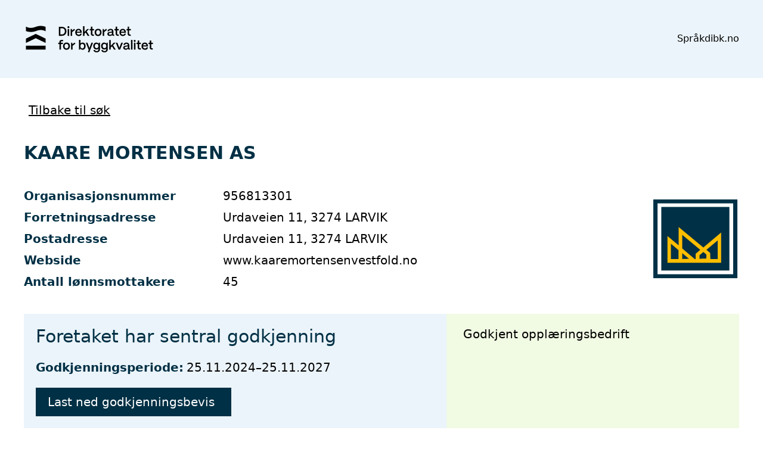

--- FILE ---
content_type: text/html; charset=utf-8
request_url: https://sgregister.dibk.no/enterprises/956813301?locale=nb
body_size: 6855
content:
<!DOCTYPE html><html class="h-full"><head><meta charset="utf-8" /><meta content="IE=Edge,chrome=1" http-equiv="X-UA-Compatible" /><meta content="width=device-width, initial-scale=1.0" name="viewport" /><meta content="c2e4fe9" name="app_git_revision" /><meta content="7e22f88" name="catwalk_git_revision" /><meta content="2026-01-06 09:47:19 +0100" name="build_time" /><meta content="2026-01-06 09:49:22 +0100" name="startup_time" /><meta content="5.0" name="version" /><meta content="4.0.6" name="catwalk_version" /><meta content="0.1.0" name="documaster_version" /><link rel="icon" type="image/x-icon" href="/assets/sentral_godkjenning-371f2c5d785fa251e432dec996db3c29f3c0641e.svg" /><link rel="stylesheet" href="/assets/tom-select-4b4513b4a4311d7bc017410cafa5e53e23240a9a.css" /><link rel="stylesheet" href="/assets/tailwind-16a3bb2327945769c0a1141dd002811062fdc82a.css" data-turbo-track="reload" /><script type="importmap" data-turbo-track="reload">{
  "imports": {
    "application": "/assets/application-e3d44bf07e693513e5cba391d06b4b74ae72c550.js",
    "@hotwired/stimulus": "/assets/stimulus.min-4b1e420eb07f8afa5ce3620fe38b5e2d411bc3ec.js",
    "@hotwired/stimulus-loading": "/assets/stimulus-loading-1fc53fe7a488db9281d2ff88509e8f45d6119ee4.js",
    "@hotwired/turbo-rails": "/assets/turbo.min-ad2c7b8603e0c750f33216ebe61466cb26c687fe.js",
    "tom-select": "/assets/tom-select-ec175e4a7654f99cd4b091ccc05f9970372e0a86.js",
    "lodash": "/assets/lodash-512e8acf076afb411ffdb7b289f26437f025a098.js",
    "@fortawesome/fontawesome-free": "/assets/@fortawesome--fontawesome-free-3958f138c05de0c1a18083e8d677a0fa5d5eb784.js",
    "@fortawesome/fontawesome-svg-core": "/assets/@fortawesome--fontawesome-svg-core-3a3df1eb8af2fdb1a38dfb9387851716edda51c1.js",
    "@fortawesome/free-solid-svg-icons": "/assets/@fortawesome--free-solid-svg-icons-996fa43eb8888c2ef268ccc9dfd3814528972de8.js",
    "controllers/accordion_controller": "/assets/controllers/accordion_controller-b81d52eb64ce4ee672f41b50d2ef1cb731017798.js",
    "controllers/application": "/assets/controllers/application-3affb3895ffcb21cd10ed1f10e8b2588be20737e.js",
    "controllers/dropdown_controller": "/assets/controllers/dropdown_controller-9b2be6724e8d697f8e5c76608392b5d1d15363c6.js",
    "controllers": "/assets/controllers/index-c3f5d3c4338f2b176f827bf13076b107f0e7766a.js",
    "controllers/mselect_controller": "/assets/controllers/mselect_controller-b1a5f053c974966c722b97a6e4aef57d09b6a229.js",
    "controllers/search_controller": "/assets/controllers/search_controller-66558652b4e52428ef3d41a85ff2d54f8d103b76.js",
    "controllers/select_controller": "/assets/controllers/select_controller-01b92ff2f48858801d3bee924072362e4923e7b3.js"
  }
}</script>
<link rel="modulepreload" href="/assets/application-e3d44bf07e693513e5cba391d06b4b74ae72c550.js">
<link rel="modulepreload" href="/assets/stimulus.min-4b1e420eb07f8afa5ce3620fe38b5e2d411bc3ec.js">
<link rel="modulepreload" href="/assets/stimulus-loading-1fc53fe7a488db9281d2ff88509e8f45d6119ee4.js">
<link rel="modulepreload" href="/assets/turbo.min-ad2c7b8603e0c750f33216ebe61466cb26c687fe.js">
<link rel="modulepreload" href="/assets/tom-select-ec175e4a7654f99cd4b091ccc05f9970372e0a86.js">
<link rel="modulepreload" href="/assets/lodash-512e8acf076afb411ffdb7b289f26437f025a098.js">
<link rel="modulepreload" href="/assets/@fortawesome--fontawesome-free-3958f138c05de0c1a18083e8d677a0fa5d5eb784.js">
<link rel="modulepreload" href="/assets/@fortawesome--fontawesome-svg-core-3a3df1eb8af2fdb1a38dfb9387851716edda51c1.js">
<link rel="modulepreload" href="/assets/@fortawesome--free-solid-svg-icons-996fa43eb8888c2ef268ccc9dfd3814528972de8.js">
<link rel="modulepreload" href="/assets/controllers/accordion_controller-b81d52eb64ce4ee672f41b50d2ef1cb731017798.js">
<link rel="modulepreload" href="/assets/controllers/application-3affb3895ffcb21cd10ed1f10e8b2588be20737e.js">
<link rel="modulepreload" href="/assets/controllers/dropdown_controller-9b2be6724e8d697f8e5c76608392b5d1d15363c6.js">
<link rel="modulepreload" href="/assets/controllers/index-c3f5d3c4338f2b176f827bf13076b107f0e7766a.js">
<link rel="modulepreload" href="/assets/controllers/mselect_controller-b1a5f053c974966c722b97a6e4aef57d09b6a229.js">
<link rel="modulepreload" href="/assets/controllers/search_controller-66558652b4e52428ef3d41a85ff2d54f8d103b76.js">
<link rel="modulepreload" href="/assets/controllers/select_controller-01b92ff2f48858801d3bee924072362e4923e7b3.js">
<script type="module">import "application"</script><title>Sentral Godkjenning</title><meta name="csrf-param" content="authenticity_token" />
<meta name="csrf-token" content="-G1McoE9wwpuEMswrgGtKDyJCVXOB3ir9Hrlpe-zSFS0rXGWNAYsL9GcJR05j5K7X4FeDvN_g4wL1_9bY_Itqw" /></head><body class="h-full flex flex-col"><header class="bg-primary"><div class="container mx-auto p-5 md_p-10"><div class="flex flex-row flex-wrap items-center justify-between gap-5"><a href="/"><img style="width: 220px" class="mr-4" src="/assets/logo_2025-5207dceb09d651dd7c9571d7c9a9cabb1f1b36eb.svg" /></a><div class="flex flex-row gap-5"><div class="relative" data-controller="dropdown"><a data-action="dropdown#toggle click@window-&gt;dropdown#hide" data-dropdown-target="toggle">Språk <i class="fas fa-angle-down"></i></a><div class="absolute bg-white p-3 border border-border rounded hidden" data-dropdown-target="menu"><div class="flex items-center gap-1"><i class="fas fa-check pad-left"></i> Bokmål</div><div class="flex items-center gap-1"><i class="fas fa-check pad-left opacity-0"></i> <a href="/enterprises/956813301?locale=nn">Nynorsk</a></div><div class="flex items-center gap-1"><i class="fas fa-check pad-left opacity-0"></i> <a href="/enterprises/956813301?locale=en">English</a></div></div></div><div><a class="btn-small" href="http://dibk.no/">dibk.no</a></div></div></div></div></header><div class="fixed"><div data-module="ajax-alerts" id="ajax-alerts"></div></div><main class="container grow mx-auto p-5 md_p-10"><div class="mb-10"><a class="underline text-xl hover_no-underline" href="/"><i class="fa-solid fa-chevron-left me-2"></i>Tilbake til søk</a></div><h2 class="text-secondary text-3xl font-bold mb-10">KAARE MORTENSEN AS</h2><div class="flex flex-cols flex-wrap gap-5 justify-between"><div class="grid grid-cols-1 md_grid-cols-2 gap-2"><b class="text-secondary text-xl">Organisasjonsnummer</b><p class="text-xl">956813301</p><b class="text-secondary text-xl">Forretningsadresse</b><p class="text-xl">Urdaveien 11, 3274 LARVIK</p><b class="text-secondary text-xl">Postadresse</b><p class="text-xl">Urdaveien 11, 3274 LARVIK</p><b class="text-secondary text-xl">Webside</b><p class="text-xl"><a href="http://www.kaaremortensenvestfold.no" target="_blank">www.kaaremortensenvestfold.no</a></p><b class="text-secondary text-xl">Antall lønnsmottakere</b><p class="text-xl">45</p></div><img id="approved-image" class="w-36" src="/assets/sentral_godkjenning-371f2c5d785fa251e432dec996db3c29f3c0641e.svg" /></div><div class="flex flex-row flex-wrap justify-stretch gap-5 my-10"><div class="bg-primary p-5 grow"><h3 class="text-3xl text-secondary mb-5">Foretaket har sentral godkjenning</h3><b class="text-secondary text-xl">Godkjenningsperiode:</b> <span class="text-xl">25.11.2024&ndash;25.11.2027</span><div class="mt-5"><a target="_blank" class="inline-block px-5 py-2.5 bg-secondary text-white text-xl" href="/enterprises/956813301/approval_certificate">Last ned godkjenningsbevis<i class="fa-solid fa-download ms-2"></i></a></div></div><div class="bg-dibk-green p-5 grow"><p class="text-xl"><i class="fa-solid fa-check me-2 text-green-700"></i>Godkjent opplæringsbedrift</p></div></div><h5 class="text-secondary text-2xl font-semibold mb-5">KAARE MORTENSEN AS er godkjent innen følgende områder:</h5><table class="hidden lg_table w-full"><thead><tr><th class="text-secondary text-start text-xl font-semibold">Funksjon</th><th class="text-secondary text-start text-xl font-semibold">Fagområde</th><th class="text-secondary text-start text-xl font-semibold">Tiltaksklasse</th><th class="text-secondary text-xl font-semibold"></th></tr></thead><tbody data-controller="accordion"><tr><td class="py-2 text-xl">Ansvarlig søker</td><td class="py-2 text-xl">(for alle typer tiltak)</td><td class="py-2 text-xl">2</td><td class="py-2 text-xl text-end"><button class="px-5 py-2 5 bg-secondary text-white" data-accordion-target="show" data-action="click-&gt;accordion#show">Vis betydning<i class="fa-solid fa-chevron-down ms-2"></i></button><button class="px-5 py-2 5 bg-secondary text-white hidden" data-accordion-target="hide" data-action="click-&gt;accordion#hide">Skjul betydning<i class="fa-solid fa-chevron-up ms-2"></i></button></td></tr><tr class="hidden" data-accordion-target="menu"><td class="bg-primary p-5" colspan="4"><div class="prose md_prose-xl max-w-full"><p><b>Ansvarlig søker, tiltaksklasse 2</b></p><div><h3><b>Kravene til utdanning og praksis for dette godkjenningsområdet i tiltaksklasse 2</b><br></h3>
Fast ansatt faglig ledelse skal ha utdanning og praksis som er relevant for dette godkjenningsområdet i tiltaksklasse 2. Følgende krav til utdanning og praksis må være oppfylt:<p>

<h4><b><ul><li>mesterbrev eller tilsvarende</l>
<li>6 års relevant praksis innen godkjenningsområdet</li>
<li>erfaring fra utførelse eller prosjektering</li>
</ul></b></h4>

<p>
<p>
<h3><b>Dette omfatter fagområdet</h3></b>
Ansvarlig søkers ansvar innebærer blant annet ansvar for at byggesøknaden inneholder nødvendige opplysninger for at kommunen skal kunne ta stilling til om tiltaket er i samsvar med bestemmelser og tillatelser. Ansvarlig søker skal også avklare ansvarsområder, samordne de ansvarlig prosjekterende, utførende, og kontrollerende og påse at alle oppgaver er belagt med ansvar og foreslå tiltaksklasser. Ansvarlig søker har også ansvar for å sende inn nødvendige opplysninger for kommunens utstedelse av ferdigattest. Ansvaret innebærer også deltakelse i forhåndskonferanse, håndtering av nabovarsling, å avklare dispensasjonsbehov og utarbeide tiltaksprofil. Dere kan lese mer om ansvarlig søkers ansvar i SAK10 § 12-2.

<p>
<h3><b>Dette omfatter tiltaksklasse 2</b></h3>
Søkerfunksjonen i tiltaksklasse 2 omfatter søknader med noe kompleksitet der antall ansvarlige foretak og ansvarsoppgaver medfører at koordineringsbehovet for prosjektering, utførelse eller kontroll er krevende. Dette vil for eksempel omfatte flertrinnssøknader der ansvarsforholdene i tiltaket er oppsplittet og krever koordinering. Andre forhold som spiller inn, er eventuelle dispensasjoner.
</div></div></td></tr></tbody><tbody data-controller="accordion"><tr><td class="py-2 text-xl">Prosjekterende</td><td class="py-2 text-xl">Veg, utearealer og landskapsutforming</td><td class="py-2 text-xl">2</td><td class="py-2 text-xl text-end"><button class="px-5 py-2 5 bg-secondary text-white" data-accordion-target="show" data-action="click-&gt;accordion#show">Vis betydning<i class="fa-solid fa-chevron-down ms-2"></i></button><button class="px-5 py-2 5 bg-secondary text-white hidden" data-accordion-target="hide" data-action="click-&gt;accordion#hide">Skjul betydning<i class="fa-solid fa-chevron-up ms-2"></i></button></td></tr><tr class="hidden" data-accordion-target="menu"><td class="bg-primary p-5" colspan="4"><div class="prose md_prose-xl max-w-full"><p><b>Prosjekterende, tiltaksklasse 2</b></p><div><h3><b>Kravene til utdanning og praksis for dette godkjenningsområdet i tiltaksklasse 2</b><br></h3>
Fast ansatt faglig ledelse skal ha utdanning og praksis som er relevant for dette godkjenningsområdet i tiltaksklasse 2. Følgende minimumskrav til utdanningsnivå og praksislengde må være oppfylt, enten:<p>

<h4><b><ul><li>bachelorgrad med 6 års relevant praksis eller </l>
<li>høyere fagskolegrad med 10 års relevant praksis</li></ul></b></h4>

<p>
<p>
<h3><b>Dette omfatter fagområdet</h3></b>
Dette godkjenningsområdet omfatter prosjektering av veg, utearealer og landskapsutforming. Prosjektering av veg omfatter utforming og dimensjonering av veger, parkeringsplasser, gang- og sykkelveger, busslommer og lignende. Håndtering av overvann med avrenning til grøfter, sluk og tilsvarende inngår også. Prosjektering av utearealer og landskapsutforming skal ta hensyn til bruk og funksjonalitet. Målet er å sørge for at utendørsområdene er trygge og kan brukes av alle. Innvirkning på ytre miljø som for eksempel håndtering av overvann, handler om å lede overvannet til avløpssystemer til grøfter, bekker, sluk og lignende.

<p>
<h3><b>Dette omfatter tiltaksklasse 2</b></h3>
Dette godkjenningsområdet i tiltaksklasse 2 omfatter prosjektering av veg, utearealer og landskapsutforming som krever middels store eller krevende terrengtilpasninger og inngrep ved kjente grunn- og forurensningsforhold der innvirkning på ytre miljø anses å være av middels betydning. Prosjektering av veg i tiltaksklasse 2 inkluderer også utforming og dimensjonering av veger med årsdøgntrafikk på 1500-5000. Eksempler på tiltak i tiltaksklasse 2 kan være utforming av veger, parkeringsplasser og utendørsområder for store bolig- og feltutbygginger. Andre eksempler kan være prosjektering av utearealer for store aktivitetsparker og lekeplasser eller store grøfter, avfallsdeponier, masseuttak og oppfyllinger på 3-5 meter fra opprinnelig nivå.</div></div></td></tr></tbody><tbody data-controller="accordion"><tr><td class="py-2 text-xl">Prosjekterende</td><td class="py-2 text-xl">Geoteknikk</td><td class="py-2 text-xl">1</td><td class="py-2 text-xl text-end"><button class="px-5 py-2 5 bg-secondary text-white" data-accordion-target="show" data-action="click-&gt;accordion#show">Vis betydning<i class="fa-solid fa-chevron-down ms-2"></i></button><button class="px-5 py-2 5 bg-secondary text-white hidden" data-accordion-target="hide" data-action="click-&gt;accordion#hide">Skjul betydning<i class="fa-solid fa-chevron-up ms-2"></i></button></td></tr><tr class="hidden" data-accordion-target="menu"><td class="bg-primary p-5" colspan="4"><div class="prose md_prose-xl max-w-full"><p><b>Prosjekterende, tiltaksklasse 1</b></p><div><h3><b>Kravene til utdanning og praksis for dette godkjenningsområdet i tiltaksklasse 1</b><br></h2>
Fast ansatt faglig ledelse skal ha utdanning og praksis som er relevant for dette godkjenningsområdet i tiltaksklasse 1. Følgende minimumskrav til utdanningsnivå og praksislengde må være oppfylt:<p>

<h4><b><ul><li>mesterbrev eller tilsvarende</l>
<li>4 års relevant praksis</li></ul></b></h3>

<p>
<p>
<h3><b>Dette omfatter fagområdet</h2></b>
Geoteknisk prosjektering omfatter grunnundersøkelser og kartlegging av grunnforhold og forurensing med utarbeidelse av grunndata for fundamentering og eventuelle sikringstiltak for bygg, anlegg eller konstruksjon. For sentral godkjenning må dere i tillegg dokumentere praksis med å spesifisere risiko ved grunnforhold, beregne bæreevne, stabilitet og setninger og forslå fundamentering på bakgrunn av grunndataene som er utarbeidet. Hvis det er dårlige grunnforhold omfatter oppgaven også utarbeidelse av eventuell plan for utbedring av bæreevne og stabilitet i tillegg til sikringstiltak på byggeplassen og området rundt. Hvis det er forurensing i grunnen skal det utarbeides tiltaksplan for terrenginngrepet. 

<p>
<h3><b>Dette omfatter tiltaksklasse 1</b></h2>
Prosjektering av geoteknikk i tiltaksklasse 1 omfatter bygninger, anlegg eller konstruksjoner i pålitelighetsklasse 1, der det er påvist oversiktlige og enkle grunnforhold. 
</div></div></td></tr></tbody><tbody data-controller="accordion"><tr><td class="py-2 text-xl">Prosjekterende</td><td class="py-2 text-xl">Vannforsynings- og avløpsanlegg</td><td class="py-2 text-xl">2</td><td class="py-2 text-xl text-end"><button class="px-5 py-2 5 bg-secondary text-white" data-accordion-target="show" data-action="click-&gt;accordion#show">Vis betydning<i class="fa-solid fa-chevron-down ms-2"></i></button><button class="px-5 py-2 5 bg-secondary text-white hidden" data-accordion-target="hide" data-action="click-&gt;accordion#hide">Skjul betydning<i class="fa-solid fa-chevron-up ms-2"></i></button></td></tr><tr class="hidden" data-accordion-target="menu"><td class="bg-primary p-5" colspan="4"><div class="prose md_prose-xl max-w-full"><p><b>Prosjekterende, tiltaksklasse 2</b></p><div><h3><b>Kravene til utdanning og praksis for dette godkjenningsområdet i tiltaksklasse 2</b><br></h2>
Fast ansatt faglig ledelse skal ha utdanning og praksis som er relevant for dette godkjenningsområdet i tiltaksklasse 2. Følgende minimumskrav til utdanningsnivå og praksislengde må være oppfylt, enten:<p>

<h4><b><ul><li>bachelorgrad med 6 års relevant praksis eller </l>
<li>høyere fagskolegrad med 10 års relevant praksis</li></ul></b></h3>

<p>
<p>
<h3><b>Dette omfatter fagområdet</h2></b>
Prosjektering av vannforsynings- og avløpsanlegg omfatter komplett prosjektering av installasjoner for drikke- og slukkevann samt overvann. Dette omfatter nødvendig dimensjonering og spesifikasjon av produkter og komponenter i tillegg til å sikre at produktene har produktdokumentasjon. Plassering av tiltaket på situasjonsplan med koordinatfesting og høydeangivelse av viktige deler av anlegget, inngår også i oppgaven. I tillegg omfatter oppgaven også prosjektering av sikringstiltak i anleggsperioden, samt utarbeidelse av dokumentasjon som grunnlag for forvaltning, drift og vedlikehold. 

<p>
<h3><b>Dette omfatter tiltaksklasse 2</b></h2>
Dette godkjenningsområdet i tiltaksklasse 2 omfatter prosjektering av vannforsynings- og avløpsanlegg for inntil 200 personekvivalenter avgrenset av tiltaksklasse 1 som omfatter inntil 20 personekvivalenter. Dette kan omfatte dimensjonering, plassering, fundamentering og gjenfylling av ledninger for vann og avløp og overvannshåndtering for et større boligfelt. Forsyningsanlegg, vannrenseanlegg og avløpsrenseanlegg i tiltaksklasse 2 inngår også.</div></div></td></tr></tbody><tbody data-controller="accordion"><tr><td class="py-2 text-xl">Prosjekterende</td><td class="py-2 text-xl">Miljøsanering</td><td class="py-2 text-xl">1</td><td class="py-2 text-xl text-end"><button class="px-5 py-2 5 bg-secondary text-white" data-accordion-target="show" data-action="click-&gt;accordion#show">Vis betydning<i class="fa-solid fa-chevron-down ms-2"></i></button><button class="px-5 py-2 5 bg-secondary text-white hidden" data-accordion-target="hide" data-action="click-&gt;accordion#hide">Skjul betydning<i class="fa-solid fa-chevron-up ms-2"></i></button></td></tr><tr class="hidden" data-accordion-target="menu"><td class="bg-primary p-5" colspan="4"><div class="prose md_prose-xl max-w-full"><p><b>Prosjekterende, tiltaksklasse 1</b></p><div><h3><b>Kravene til utdanning og praksis for dette godkjenningsområdet i tiltaksklasse 1</b><br></h2>
Fast ansatt faglig ledelse skal ha utdanning og praksis som er relevant for dette godkjenningsområdet i tiltaksklasse 1. Følgende minimumskrav til utdanningsnivå og praksislengde må være oppfylt:<p>

<h4><b><ul><li>mesterbrev eller tilsvarende</l>
<li>4 års relevant praksis</li></ul></b></h3>

<p>
<p>
<h3><b>Dette omfatter fagområdet</h2></b>
Prosjektering av miljøsanering omfatter kartlegging av farlig avfall ved riving, rehabilitering eller vesentlig ombygging av eksisterende byggverk og på grunnlag av dette utarbeide avfallsplan og miljøsaneringsbeskrivelse. 

<p>
<h3><b>Dette omfatter tiltaksklasse 1</b></h2>
Prosjektering av miljøsanering i tiltaksklasse 1 omfatter kartlegging av rivemasser i bygning med bruksareal større enn 100 kvadratmeter og mindre enn 400 kvadratmeter. Miljøsanering av anlegg eller konstruksjoner av tilsvarende størrelse inngår også. 
</div></div></td></tr></tbody><tbody data-controller="accordion"><tr><td class="py-2 text-xl">Utførende</td><td class="py-2 text-xl">Innmåling og utstikking av tiltak</td><td class="py-2 text-xl">3</td><td class="py-2 text-xl text-end"><button class="px-5 py-2 5 bg-secondary text-white" data-accordion-target="show" data-action="click-&gt;accordion#show">Vis betydning<i class="fa-solid fa-chevron-down ms-2"></i></button><button class="px-5 py-2 5 bg-secondary text-white hidden" data-accordion-target="hide" data-action="click-&gt;accordion#hide">Skjul betydning<i class="fa-solid fa-chevron-up ms-2"></i></button></td></tr><tr class="hidden" data-accordion-target="menu"><td class="bg-primary p-5" colspan="4"><div class="prose md_prose-xl max-w-full"><p><b>Utførende, tiltaksklasse 3</b></p><div><h3><b>Kravene til utdanning og praksis for dette godkjenningsområdet i tiltaksklasse 3</b><br></h2>
Fast ansatt faglig ledelse skal ha utdanning og praksis som er relevant for dette godkjenningsområdet i tiltaksklasse 3. Følgende minimumskrav til utdanningsnivå og praksislengde må være oppfylt:<p>

<h4><b><ul><li>bachelorgrad med 5 års relevant praksis eller </l>
<li>høyere fagskolegrad med 8 års relevant praksis</li></ul></b></h3>

<p>
<p>
<h3><b>Dette omfatter fagområdet</h2></b>
Dette fagområdet omfatter innmåling av et tilstrekkelig antall faste punkter i terrenget som grunnlag for å bestemme plasseringen av et tiltak på en situasjonsplan. Dette inkluderer identifisering av polygonpunkter, grensemerker, nabobygg, høyder på ledninger, manglende detaljer i kart og lignende. Overføring av tiltakets plassering med utstikking av punkter fra koordinatfestet situasjonsplan til terreng i tillegg til høydeplassering inngår også. 
<p>

<h3><b>Dette omfatter tiltaksklasse 3</b></h2>
Utførelse av innmåling og utstikking i tiltaksklasse 3 omfatter tiltak hvor krav til høyder og minsteavstander for utstikking av punkter er kritisk for oppfyllelse av krav til plangrunnlaget. Dette kan for eksempel være innmåling og utstikking av store byggverk med uregelmessig form og mange utstikkingspunkter, store byggverk i skrånende eller kupert terreng samt lokale, kommunale, fylkes- og riksveger. </div></div></td></tr></tbody><tbody data-controller="accordion"><tr><td class="py-2 text-xl">Utførende</td><td class="py-2 text-xl">Veg- og grunnarbeider</td><td class="py-2 text-xl">3</td><td class="py-2 text-xl text-end"><button class="px-5 py-2 5 bg-secondary text-white" data-accordion-target="show" data-action="click-&gt;accordion#show">Vis betydning<i class="fa-solid fa-chevron-down ms-2"></i></button><button class="px-5 py-2 5 bg-secondary text-white hidden" data-accordion-target="hide" data-action="click-&gt;accordion#hide">Skjul betydning<i class="fa-solid fa-chevron-up ms-2"></i></button></td></tr><tr class="hidden" data-accordion-target="menu"><td class="bg-primary p-5" colspan="4"><div class="prose md_prose-xl max-w-full"><p><b>Utførende, tiltaksklasse 3</b></p><div><h3><b>Kravene til utdanning og praksis for dette godkjenningsområdet i tiltaksklasse 3</b><br></h2>
Fast ansatt faglig ledelse skal ha utdanning og praksis som er relevant for dette godkjenningsområdet i tiltaksklasse 3. Følgende minimumskrav til utdanningsnivå og praksislengde må være oppfylt:<p>

<h4><b><ul><li>bachelorgrad med 5 års relevant praksis eller </l>
<li>høyere fagskolegrad med 8 års relevant praksis</li></ul></b></h3>

<p>
<p>
<h3><b>Dette omfatter fagområdet</h2></b>
Fagområdet veg- og grunnarbeider omfatter blant annet graving, sprengning, oppfylling, planering og komprimering. 
<p>
<h3><b>Dette omfatter tiltaksklasse 3</b></h2>
Utførelse av veg- og grunnarbeider i tiltaksklasse 3 omfatter blant annet graving med krav til midlertidig sikring av byggegrop (staging, spunting), planeringsarbeider, utførelse av fundament (forsterknings- og bærelag) for veger med årsdøgntrafikk over 5000 samt graving, avstivning, sprengning og gjenfylling av grøfter for store rørdimensjoner ved høye vanntrykk og kompliserte grunnforhold. Andre eksempler er utførelse av forstøtninger og skråningsbeskyttelse tilsvarende ekstreme forhold, skråninger mot vann eller utførelse av erosjonsbeskyttelse. 
<p>
<p>
Flere eksempler er dreneringsarbeider med stor risiko for vannskader samt skjæringer og sprenging med avvik på over 8 meter og oppfylling av løsmasser med avvik på over 5 meter fra opprinnelig nivå. Godkjenningsområdet omfatter også fjellarbeider i dagen med tilhørende sikringsarbeider, sprengning av grop eller store sprengningsarbeider i vann, fjellsikring i vanskelig terreng, fjellforankring, stagforankring og prefabrikkerte pele- og spuntarbeider med avstivning eller forankring.
</div></div></td></tr></tbody><tbody data-controller="accordion"><tr><td class="py-2 text-xl">Utførende</td><td class="py-2 text-xl">Landskapsutforming</td><td class="py-2 text-xl">3</td><td class="py-2 text-xl text-end"><button class="px-5 py-2 5 bg-secondary text-white" data-accordion-target="show" data-action="click-&gt;accordion#show">Vis betydning<i class="fa-solid fa-chevron-down ms-2"></i></button><button class="px-5 py-2 5 bg-secondary text-white hidden" data-accordion-target="hide" data-action="click-&gt;accordion#hide">Skjul betydning<i class="fa-solid fa-chevron-up ms-2"></i></button></td></tr><tr class="hidden" data-accordion-target="menu"><td class="bg-primary p-5" colspan="4"><div class="prose md_prose-xl max-w-full"><p><b>Utførende, tiltaksklasse 3</b></p><div><h3><b>Kravene til utdanning og praksis for dette godkjenningsområdet i tiltaksklasse 3</b><br></h2>
Fast ansatt faglig ledelse skal ha utdanning og praksis som er relevant for dette godkjenningsområdet i tiltaksklasse 3. Følgende minimumskrav til utdanningsnivå og praksislengde må være oppfylt:<p>

<h4><b><ul><li>bachelorgrad med 5 års relevant praksis eller </l>
<li>høyere fagskolegrad med 8 års relevant praksis</li></ul></b></h3>

<p>
<p>
<h3><b>Dette omfatter fagområdet</h2></b>
Fagområdet landskapsutforming omfatter opparbeidelse og planering av grøntanlegg, idrettsanlegg, mindre veier og plasser. Legging av dekker med belegningsstein, natursteinsarbeider og utførelse av forstøtninger og skråningsbeskyttelse er også eksempler på arbeider som omfattes av fagområdet. 
<p>

<h3><b>Dette omfatter tiltaksklasse 3</b></h2>
Utførelse av landskapsutforming i tiltaksklasse 3 omfatter opparbeidelse og planering av store og kompliserte grøntanlegg og idrettsanlegg. Overvannshåndtering i områder hvor håndtering av overvann har stor betydning for konsekvenser for helse, miljø og sikkerhet inngår også. Andre eksempler på tiltak i tiltaksklasse 3 kan være planering, utførelse av forstøtningskonstruksjoner og skråningsbeskyttelse tilsvarende ekstreme forhold samt skråninger mot vann eller utførelse av erosjonsbeskyttelse. 
</div></div></td></tr></tbody><tbody data-controller="accordion"><tr><td class="py-2 text-xl">Utførende</td><td class="py-2 text-xl">Vannforsynings- og avløpsanlegg</td><td class="py-2 text-xl">3</td><td class="py-2 text-xl text-end"><button class="px-5 py-2 5 bg-secondary text-white" data-accordion-target="show" data-action="click-&gt;accordion#show">Vis betydning<i class="fa-solid fa-chevron-down ms-2"></i></button><button class="px-5 py-2 5 bg-secondary text-white hidden" data-accordion-target="hide" data-action="click-&gt;accordion#hide">Skjul betydning<i class="fa-solid fa-chevron-up ms-2"></i></button></td></tr><tr class="hidden" data-accordion-target="menu"><td class="bg-primary p-5" colspan="4"><div class="prose md_prose-xl max-w-full"><p><b>Utførende, tiltaksklasse 3</b></p><div><h3><b>Kravene til utdanning og praksis for dette godkjenningsområdet i tiltaksklasse 3</b><br></h2>
Fast ansatt faglig ledelse skal ha utdanning og praksis som er relevant for dette godkjenningsområdet i tiltaksklasse 3. Følgende minimumskrav til utdanningsnivå og praksislengde må være oppfylt:<p>

<h4><b><ul><li>bachelorgrad med 5 års relevant praksis eller </l>
<li>høyere fagskolegrad med 8 års relevant praksis</li></ul></b></h3>

<p>
<p>
<h3><b>Dette omfatter fagområdet</h2></b>
Dette fagområdet omfatter utførelse av vann- og avløpsanlegg samt utførelse av overvannssystem, med tilhørende komponenter og utstyr.
<p>

<h3><b>Dette omfatter tiltaksklasse 3</b></h2>
Utførelse av vannforsynings- og avløpsanlegg i tiltaksklasse 3 omfatter legging av rør for vann, avløp og overvann i tiltak med middels til stor kompleksitet og vanskelighetsgrad, og der mangler og feil kan føre til store konsekvenser for helse, miljø og sikkerhet. Dette kan være legging av rør for vann med diameter over 200 mm, legging av rør for avløp med diameter over 400 mm og legging av overvannsrør for store områder i tett bystruktur. 
</div></div></td></tr></tbody><tbody data-controller="accordion"><tr><td class="py-2 text-xl">Utførende</td><td class="py-2 text-xl">Riving og miljøsanering</td><td class="py-2 text-xl">1</td><td class="py-2 text-xl text-end"><button class="px-5 py-2 5 bg-secondary text-white" data-accordion-target="show" data-action="click-&gt;accordion#show">Vis betydning<i class="fa-solid fa-chevron-down ms-2"></i></button><button class="px-5 py-2 5 bg-secondary text-white hidden" data-accordion-target="hide" data-action="click-&gt;accordion#hide">Skjul betydning<i class="fa-solid fa-chevron-up ms-2"></i></button></td></tr><tr class="hidden" data-accordion-target="menu"><td class="bg-primary p-5" colspan="4"><div class="prose md_prose-xl max-w-full"><p><b>Utførende, tiltaksklasse 1</b></p><div><h3><b>Kravene til utdanning og praksis for dette godkjenningsområdet i tiltaksklasse 1</b><br></h2>
Fast ansatt faglig ledelse skal ha utdanning og praksis som er relevant for dette godkjenningsområdet i tiltaksklasse 1. Følgende minimumskrav til utdanningsnivå og praksislengde må være oppfylt:<p>

<h4><b><ul><li>fag-/svennebrev eller tilsvarende</l>
<li>2 års relevant praksis</li></ul></b></h3>

<p>
<p>
<h3><b>Dette omfatter fagområdet</h2></b>
Fagområdet riving og miljøsanering omfatter sanering og forsvarlig sluttbehandling av farlig avfall etter miljøsaneringsbeskrivelsen og avfallsplan inkludert håndtering av rivingsmaterialer for ombruk, gjenvinning og energiutnyttelse. Fagområdet omfatter også oppgaver ved tiltak på eksisterende byggverk (rehabilitering).
<p>

<h3><b>Dette omfatter tiltaksklasse 1</b></h2>
Dette godkjenningsområdet i tiltaksklasse 1 omfatter riving og miljøsanering av bygning med bruksareal inntil 400 kvadratmeter og anlegg eller konstruksjoner med tilsvarende størrelse og materialbruk. Dette kan for eksempel være enebolig, tomannsbolig, rekkehus og kjedehus osv.</div></div></td></tr></tbody></table><div class="flex flex-col lg_hidden"><div class="flex flex-col gap-2 odd_bg-primary p-5" data-controller="accordion"><p><b>Funksjon</b> Ansvarlig søker</p><p><b>Fagområde</b> (for alle typer tiltak)</p><p><b>Tiltaksklasse</b> 2</p><button class="px-5 py-2 5 bg-secondary text-white" data-accordion-target="show" data-action="click-&gt;accordion#show">Vis betydning<i class="fa-solid fa-chevron-down ms-2"></i></button><button class="px-5 py-2 5 bg-secondary text-white sticky top-2 hidden" data-accordion-target="hide" data-action="click-&gt;accordion#hide">Skjul betydning<i class="fa-solid fa-chevron-up ms-2"></i></button><div class="prose md_prose-xl max-w-full hidden" data-accordion-target="menu"><p><b>Ansvarlig søker, tiltaksklasse 2</b></p><h3><b>Kravene til utdanning og praksis for dette godkjenningsområdet i tiltaksklasse 2</b><br></h3>
Fast ansatt faglig ledelse skal ha utdanning og praksis som er relevant for dette godkjenningsområdet i tiltaksklasse 2. Følgende krav til utdanning og praksis må være oppfylt:<p>

<h4><b><ul><li>mesterbrev eller tilsvarende</l>
<li>6 års relevant praksis innen godkjenningsområdet</li>
<li>erfaring fra utførelse eller prosjektering</li>
</ul></b></h4>

<p>
<p>
<h3><b>Dette omfatter fagområdet</h3></b>
Ansvarlig søkers ansvar innebærer blant annet ansvar for at byggesøknaden inneholder nødvendige opplysninger for at kommunen skal kunne ta stilling til om tiltaket er i samsvar med bestemmelser og tillatelser. Ansvarlig søker skal også avklare ansvarsområder, samordne de ansvarlig prosjekterende, utførende, og kontrollerende og påse at alle oppgaver er belagt med ansvar og foreslå tiltaksklasser. Ansvarlig søker har også ansvar for å sende inn nødvendige opplysninger for kommunens utstedelse av ferdigattest. Ansvaret innebærer også deltakelse i forhåndskonferanse, håndtering av nabovarsling, å avklare dispensasjonsbehov og utarbeide tiltaksprofil. Dere kan lese mer om ansvarlig søkers ansvar i SAK10 § 12-2.

<p>
<h3><b>Dette omfatter tiltaksklasse 2</b></h3>
Søkerfunksjonen i tiltaksklasse 2 omfatter søknader med noe kompleksitet der antall ansvarlige foretak og ansvarsoppgaver medfører at koordineringsbehovet for prosjektering, utførelse eller kontroll er krevende. Dette vil for eksempel omfatte flertrinnssøknader der ansvarsforholdene i tiltaket er oppsplittet og krever koordinering. Andre forhold som spiller inn, er eventuelle dispensasjoner.
</div></div><div class="flex flex-col gap-2 odd_bg-primary p-5" data-controller="accordion"><p><b>Funksjon</b> Prosjekterende</p><p><b>Fagområde</b> Veg, utearealer og landskapsutforming</p><p><b>Tiltaksklasse</b> 2</p><button class="px-5 py-2 5 bg-secondary text-white" data-accordion-target="show" data-action="click-&gt;accordion#show">Vis betydning<i class="fa-solid fa-chevron-down ms-2"></i></button><button class="px-5 py-2 5 bg-secondary text-white sticky top-2 hidden" data-accordion-target="hide" data-action="click-&gt;accordion#hide">Skjul betydning<i class="fa-solid fa-chevron-up ms-2"></i></button><div class="prose md_prose-xl max-w-full hidden" data-accordion-target="menu"><p><b>Prosjekterende, tiltaksklasse 2</b></p><h3><b>Kravene til utdanning og praksis for dette godkjenningsområdet i tiltaksklasse 2</b><br></h3>
Fast ansatt faglig ledelse skal ha utdanning og praksis som er relevant for dette godkjenningsområdet i tiltaksklasse 2. Følgende minimumskrav til utdanningsnivå og praksislengde må være oppfylt, enten:<p>

<h4><b><ul><li>bachelorgrad med 6 års relevant praksis eller </l>
<li>høyere fagskolegrad med 10 års relevant praksis</li></ul></b></h4>

<p>
<p>
<h3><b>Dette omfatter fagområdet</h3></b>
Dette godkjenningsområdet omfatter prosjektering av veg, utearealer og landskapsutforming. Prosjektering av veg omfatter utforming og dimensjonering av veger, parkeringsplasser, gang- og sykkelveger, busslommer og lignende. Håndtering av overvann med avrenning til grøfter, sluk og tilsvarende inngår også. Prosjektering av utearealer og landskapsutforming skal ta hensyn til bruk og funksjonalitet. Målet er å sørge for at utendørsområdene er trygge og kan brukes av alle. Innvirkning på ytre miljø som for eksempel håndtering av overvann, handler om å lede overvannet til avløpssystemer til grøfter, bekker, sluk og lignende.

<p>
<h3><b>Dette omfatter tiltaksklasse 2</b></h3>
Dette godkjenningsområdet i tiltaksklasse 2 omfatter prosjektering av veg, utearealer og landskapsutforming som krever middels store eller krevende terrengtilpasninger og inngrep ved kjente grunn- og forurensningsforhold der innvirkning på ytre miljø anses å være av middels betydning. Prosjektering av veg i tiltaksklasse 2 inkluderer også utforming og dimensjonering av veger med årsdøgntrafikk på 1500-5000. Eksempler på tiltak i tiltaksklasse 2 kan være utforming av veger, parkeringsplasser og utendørsområder for store bolig- og feltutbygginger. Andre eksempler kan være prosjektering av utearealer for store aktivitetsparker og lekeplasser eller store grøfter, avfallsdeponier, masseuttak og oppfyllinger på 3-5 meter fra opprinnelig nivå.</div></div><div class="flex flex-col gap-2 odd_bg-primary p-5" data-controller="accordion"><p><b>Funksjon</b> Prosjekterende</p><p><b>Fagområde</b> Geoteknikk</p><p><b>Tiltaksklasse</b> 1</p><button class="px-5 py-2 5 bg-secondary text-white" data-accordion-target="show" data-action="click-&gt;accordion#show">Vis betydning<i class="fa-solid fa-chevron-down ms-2"></i></button><button class="px-5 py-2 5 bg-secondary text-white sticky top-2 hidden" data-accordion-target="hide" data-action="click-&gt;accordion#hide">Skjul betydning<i class="fa-solid fa-chevron-up ms-2"></i></button><div class="prose md_prose-xl max-w-full hidden" data-accordion-target="menu"><p><b>Prosjekterende, tiltaksklasse 1</b></p><h3><b>Kravene til utdanning og praksis for dette godkjenningsområdet i tiltaksklasse 1</b><br></h2>
Fast ansatt faglig ledelse skal ha utdanning og praksis som er relevant for dette godkjenningsområdet i tiltaksklasse 1. Følgende minimumskrav til utdanningsnivå og praksislengde må være oppfylt:<p>

<h4><b><ul><li>mesterbrev eller tilsvarende</l>
<li>4 års relevant praksis</li></ul></b></h3>

<p>
<p>
<h3><b>Dette omfatter fagområdet</h2></b>
Geoteknisk prosjektering omfatter grunnundersøkelser og kartlegging av grunnforhold og forurensing med utarbeidelse av grunndata for fundamentering og eventuelle sikringstiltak for bygg, anlegg eller konstruksjon. For sentral godkjenning må dere i tillegg dokumentere praksis med å spesifisere risiko ved grunnforhold, beregne bæreevne, stabilitet og setninger og forslå fundamentering på bakgrunn av grunndataene som er utarbeidet. Hvis det er dårlige grunnforhold omfatter oppgaven også utarbeidelse av eventuell plan for utbedring av bæreevne og stabilitet i tillegg til sikringstiltak på byggeplassen og området rundt. Hvis det er forurensing i grunnen skal det utarbeides tiltaksplan for terrenginngrepet. 

<p>
<h3><b>Dette omfatter tiltaksklasse 1</b></h2>
Prosjektering av geoteknikk i tiltaksklasse 1 omfatter bygninger, anlegg eller konstruksjoner i pålitelighetsklasse 1, der det er påvist oversiktlige og enkle grunnforhold. 
</div></div><div class="flex flex-col gap-2 odd_bg-primary p-5" data-controller="accordion"><p><b>Funksjon</b> Prosjekterende</p><p><b>Fagområde</b> Vannforsynings- og avløpsanlegg</p><p><b>Tiltaksklasse</b> 2</p><button class="px-5 py-2 5 bg-secondary text-white" data-accordion-target="show" data-action="click-&gt;accordion#show">Vis betydning<i class="fa-solid fa-chevron-down ms-2"></i></button><button class="px-5 py-2 5 bg-secondary text-white sticky top-2 hidden" data-accordion-target="hide" data-action="click-&gt;accordion#hide">Skjul betydning<i class="fa-solid fa-chevron-up ms-2"></i></button><div class="prose md_prose-xl max-w-full hidden" data-accordion-target="menu"><p><b>Prosjekterende, tiltaksklasse 2</b></p><h3><b>Kravene til utdanning og praksis for dette godkjenningsområdet i tiltaksklasse 2</b><br></h2>
Fast ansatt faglig ledelse skal ha utdanning og praksis som er relevant for dette godkjenningsområdet i tiltaksklasse 2. Følgende minimumskrav til utdanningsnivå og praksislengde må være oppfylt, enten:<p>

<h4><b><ul><li>bachelorgrad med 6 års relevant praksis eller </l>
<li>høyere fagskolegrad med 10 års relevant praksis</li></ul></b></h3>

<p>
<p>
<h3><b>Dette omfatter fagområdet</h2></b>
Prosjektering av vannforsynings- og avløpsanlegg omfatter komplett prosjektering av installasjoner for drikke- og slukkevann samt overvann. Dette omfatter nødvendig dimensjonering og spesifikasjon av produkter og komponenter i tillegg til å sikre at produktene har produktdokumentasjon. Plassering av tiltaket på situasjonsplan med koordinatfesting og høydeangivelse av viktige deler av anlegget, inngår også i oppgaven. I tillegg omfatter oppgaven også prosjektering av sikringstiltak i anleggsperioden, samt utarbeidelse av dokumentasjon som grunnlag for forvaltning, drift og vedlikehold. 

<p>
<h3><b>Dette omfatter tiltaksklasse 2</b></h2>
Dette godkjenningsområdet i tiltaksklasse 2 omfatter prosjektering av vannforsynings- og avløpsanlegg for inntil 200 personekvivalenter avgrenset av tiltaksklasse 1 som omfatter inntil 20 personekvivalenter. Dette kan omfatte dimensjonering, plassering, fundamentering og gjenfylling av ledninger for vann og avløp og overvannshåndtering for et større boligfelt. Forsyningsanlegg, vannrenseanlegg og avløpsrenseanlegg i tiltaksklasse 2 inngår også.</div></div><div class="flex flex-col gap-2 odd_bg-primary p-5" data-controller="accordion"><p><b>Funksjon</b> Prosjekterende</p><p><b>Fagområde</b> Miljøsanering</p><p><b>Tiltaksklasse</b> 1</p><button class="px-5 py-2 5 bg-secondary text-white" data-accordion-target="show" data-action="click-&gt;accordion#show">Vis betydning<i class="fa-solid fa-chevron-down ms-2"></i></button><button class="px-5 py-2 5 bg-secondary text-white sticky top-2 hidden" data-accordion-target="hide" data-action="click-&gt;accordion#hide">Skjul betydning<i class="fa-solid fa-chevron-up ms-2"></i></button><div class="prose md_prose-xl max-w-full hidden" data-accordion-target="menu"><p><b>Prosjekterende, tiltaksklasse 1</b></p><h3><b>Kravene til utdanning og praksis for dette godkjenningsområdet i tiltaksklasse 1</b><br></h2>
Fast ansatt faglig ledelse skal ha utdanning og praksis som er relevant for dette godkjenningsområdet i tiltaksklasse 1. Følgende minimumskrav til utdanningsnivå og praksislengde må være oppfylt:<p>

<h4><b><ul><li>mesterbrev eller tilsvarende</l>
<li>4 års relevant praksis</li></ul></b></h3>

<p>
<p>
<h3><b>Dette omfatter fagområdet</h2></b>
Prosjektering av miljøsanering omfatter kartlegging av farlig avfall ved riving, rehabilitering eller vesentlig ombygging av eksisterende byggverk og på grunnlag av dette utarbeide avfallsplan og miljøsaneringsbeskrivelse. 

<p>
<h3><b>Dette omfatter tiltaksklasse 1</b></h2>
Prosjektering av miljøsanering i tiltaksklasse 1 omfatter kartlegging av rivemasser i bygning med bruksareal større enn 100 kvadratmeter og mindre enn 400 kvadratmeter. Miljøsanering av anlegg eller konstruksjoner av tilsvarende størrelse inngår også. 
</div></div><div class="flex flex-col gap-2 odd_bg-primary p-5" data-controller="accordion"><p><b>Funksjon</b> Utførende</p><p><b>Fagområde</b> Innmåling og utstikking av tiltak</p><p><b>Tiltaksklasse</b> 3</p><button class="px-5 py-2 5 bg-secondary text-white" data-accordion-target="show" data-action="click-&gt;accordion#show">Vis betydning<i class="fa-solid fa-chevron-down ms-2"></i></button><button class="px-5 py-2 5 bg-secondary text-white sticky top-2 hidden" data-accordion-target="hide" data-action="click-&gt;accordion#hide">Skjul betydning<i class="fa-solid fa-chevron-up ms-2"></i></button><div class="prose md_prose-xl max-w-full hidden" data-accordion-target="menu"><p><b>Utførende, tiltaksklasse 3</b></p><h3><b>Kravene til utdanning og praksis for dette godkjenningsområdet i tiltaksklasse 3</b><br></h2>
Fast ansatt faglig ledelse skal ha utdanning og praksis som er relevant for dette godkjenningsområdet i tiltaksklasse 3. Følgende minimumskrav til utdanningsnivå og praksislengde må være oppfylt:<p>

<h4><b><ul><li>bachelorgrad med 5 års relevant praksis eller </l>
<li>høyere fagskolegrad med 8 års relevant praksis</li></ul></b></h3>

<p>
<p>
<h3><b>Dette omfatter fagområdet</h2></b>
Dette fagområdet omfatter innmåling av et tilstrekkelig antall faste punkter i terrenget som grunnlag for å bestemme plasseringen av et tiltak på en situasjonsplan. Dette inkluderer identifisering av polygonpunkter, grensemerker, nabobygg, høyder på ledninger, manglende detaljer i kart og lignende. Overføring av tiltakets plassering med utstikking av punkter fra koordinatfestet situasjonsplan til terreng i tillegg til høydeplassering inngår også. 
<p>

<h3><b>Dette omfatter tiltaksklasse 3</b></h2>
Utførelse av innmåling og utstikking i tiltaksklasse 3 omfatter tiltak hvor krav til høyder og minsteavstander for utstikking av punkter er kritisk for oppfyllelse av krav til plangrunnlaget. Dette kan for eksempel være innmåling og utstikking av store byggverk med uregelmessig form og mange utstikkingspunkter, store byggverk i skrånende eller kupert terreng samt lokale, kommunale, fylkes- og riksveger. </div></div><div class="flex flex-col gap-2 odd_bg-primary p-5" data-controller="accordion"><p><b>Funksjon</b> Utførende</p><p><b>Fagområde</b> Veg- og grunnarbeider</p><p><b>Tiltaksklasse</b> 3</p><button class="px-5 py-2 5 bg-secondary text-white" data-accordion-target="show" data-action="click-&gt;accordion#show">Vis betydning<i class="fa-solid fa-chevron-down ms-2"></i></button><button class="px-5 py-2 5 bg-secondary text-white sticky top-2 hidden" data-accordion-target="hide" data-action="click-&gt;accordion#hide">Skjul betydning<i class="fa-solid fa-chevron-up ms-2"></i></button><div class="prose md_prose-xl max-w-full hidden" data-accordion-target="menu"><p><b>Utførende, tiltaksklasse 3</b></p><h3><b>Kravene til utdanning og praksis for dette godkjenningsområdet i tiltaksklasse 3</b><br></h2>
Fast ansatt faglig ledelse skal ha utdanning og praksis som er relevant for dette godkjenningsområdet i tiltaksklasse 3. Følgende minimumskrav til utdanningsnivå og praksislengde må være oppfylt:<p>

<h4><b><ul><li>bachelorgrad med 5 års relevant praksis eller </l>
<li>høyere fagskolegrad med 8 års relevant praksis</li></ul></b></h3>

<p>
<p>
<h3><b>Dette omfatter fagområdet</h2></b>
Fagområdet veg- og grunnarbeider omfatter blant annet graving, sprengning, oppfylling, planering og komprimering. 
<p>
<h3><b>Dette omfatter tiltaksklasse 3</b></h2>
Utførelse av veg- og grunnarbeider i tiltaksklasse 3 omfatter blant annet graving med krav til midlertidig sikring av byggegrop (staging, spunting), planeringsarbeider, utførelse av fundament (forsterknings- og bærelag) for veger med årsdøgntrafikk over 5000 samt graving, avstivning, sprengning og gjenfylling av grøfter for store rørdimensjoner ved høye vanntrykk og kompliserte grunnforhold. Andre eksempler er utførelse av forstøtninger og skråningsbeskyttelse tilsvarende ekstreme forhold, skråninger mot vann eller utførelse av erosjonsbeskyttelse. 
<p>
<p>
Flere eksempler er dreneringsarbeider med stor risiko for vannskader samt skjæringer og sprenging med avvik på over 8 meter og oppfylling av løsmasser med avvik på over 5 meter fra opprinnelig nivå. Godkjenningsområdet omfatter også fjellarbeider i dagen med tilhørende sikringsarbeider, sprengning av grop eller store sprengningsarbeider i vann, fjellsikring i vanskelig terreng, fjellforankring, stagforankring og prefabrikkerte pele- og spuntarbeider med avstivning eller forankring.
</div></div><div class="flex flex-col gap-2 odd_bg-primary p-5" data-controller="accordion"><p><b>Funksjon</b> Utførende</p><p><b>Fagområde</b> Landskapsutforming</p><p><b>Tiltaksklasse</b> 3</p><button class="px-5 py-2 5 bg-secondary text-white" data-accordion-target="show" data-action="click-&gt;accordion#show">Vis betydning<i class="fa-solid fa-chevron-down ms-2"></i></button><button class="px-5 py-2 5 bg-secondary text-white sticky top-2 hidden" data-accordion-target="hide" data-action="click-&gt;accordion#hide">Skjul betydning<i class="fa-solid fa-chevron-up ms-2"></i></button><div class="prose md_prose-xl max-w-full hidden" data-accordion-target="menu"><p><b>Utførende, tiltaksklasse 3</b></p><h3><b>Kravene til utdanning og praksis for dette godkjenningsområdet i tiltaksklasse 3</b><br></h2>
Fast ansatt faglig ledelse skal ha utdanning og praksis som er relevant for dette godkjenningsområdet i tiltaksklasse 3. Følgende minimumskrav til utdanningsnivå og praksislengde må være oppfylt:<p>

<h4><b><ul><li>bachelorgrad med 5 års relevant praksis eller </l>
<li>høyere fagskolegrad med 8 års relevant praksis</li></ul></b></h3>

<p>
<p>
<h3><b>Dette omfatter fagområdet</h2></b>
Fagområdet landskapsutforming omfatter opparbeidelse og planering av grøntanlegg, idrettsanlegg, mindre veier og plasser. Legging av dekker med belegningsstein, natursteinsarbeider og utførelse av forstøtninger og skråningsbeskyttelse er også eksempler på arbeider som omfattes av fagområdet. 
<p>

<h3><b>Dette omfatter tiltaksklasse 3</b></h2>
Utførelse av landskapsutforming i tiltaksklasse 3 omfatter opparbeidelse og planering av store og kompliserte grøntanlegg og idrettsanlegg. Overvannshåndtering i områder hvor håndtering av overvann har stor betydning for konsekvenser for helse, miljø og sikkerhet inngår også. Andre eksempler på tiltak i tiltaksklasse 3 kan være planering, utførelse av forstøtningskonstruksjoner og skråningsbeskyttelse tilsvarende ekstreme forhold samt skråninger mot vann eller utførelse av erosjonsbeskyttelse. 
</div></div><div class="flex flex-col gap-2 odd_bg-primary p-5" data-controller="accordion"><p><b>Funksjon</b> Utførende</p><p><b>Fagområde</b> Vannforsynings- og avløpsanlegg</p><p><b>Tiltaksklasse</b> 3</p><button class="px-5 py-2 5 bg-secondary text-white" data-accordion-target="show" data-action="click-&gt;accordion#show">Vis betydning<i class="fa-solid fa-chevron-down ms-2"></i></button><button class="px-5 py-2 5 bg-secondary text-white sticky top-2 hidden" data-accordion-target="hide" data-action="click-&gt;accordion#hide">Skjul betydning<i class="fa-solid fa-chevron-up ms-2"></i></button><div class="prose md_prose-xl max-w-full hidden" data-accordion-target="menu"><p><b>Utførende, tiltaksklasse 3</b></p><h3><b>Kravene til utdanning og praksis for dette godkjenningsområdet i tiltaksklasse 3</b><br></h2>
Fast ansatt faglig ledelse skal ha utdanning og praksis som er relevant for dette godkjenningsområdet i tiltaksklasse 3. Følgende minimumskrav til utdanningsnivå og praksislengde må være oppfylt:<p>

<h4><b><ul><li>bachelorgrad med 5 års relevant praksis eller </l>
<li>høyere fagskolegrad med 8 års relevant praksis</li></ul></b></h3>

<p>
<p>
<h3><b>Dette omfatter fagområdet</h2></b>
Dette fagområdet omfatter utførelse av vann- og avløpsanlegg samt utførelse av overvannssystem, med tilhørende komponenter og utstyr.
<p>

<h3><b>Dette omfatter tiltaksklasse 3</b></h2>
Utførelse av vannforsynings- og avløpsanlegg i tiltaksklasse 3 omfatter legging av rør for vann, avløp og overvann i tiltak med middels til stor kompleksitet og vanskelighetsgrad, og der mangler og feil kan føre til store konsekvenser for helse, miljø og sikkerhet. Dette kan være legging av rør for vann med diameter over 200 mm, legging av rør for avløp med diameter over 400 mm og legging av overvannsrør for store områder i tett bystruktur. 
</div></div><div class="flex flex-col gap-2 odd_bg-primary p-5" data-controller="accordion"><p><b>Funksjon</b> Utførende</p><p><b>Fagområde</b> Riving og miljøsanering</p><p><b>Tiltaksklasse</b> 1</p><button class="px-5 py-2 5 bg-secondary text-white" data-accordion-target="show" data-action="click-&gt;accordion#show">Vis betydning<i class="fa-solid fa-chevron-down ms-2"></i></button><button class="px-5 py-2 5 bg-secondary text-white sticky top-2 hidden" data-accordion-target="hide" data-action="click-&gt;accordion#hide">Skjul betydning<i class="fa-solid fa-chevron-up ms-2"></i></button><div class="prose md_prose-xl max-w-full hidden" data-accordion-target="menu"><p><b>Utførende, tiltaksklasse 1</b></p><h3><b>Kravene til utdanning og praksis for dette godkjenningsområdet i tiltaksklasse 1</b><br></h2>
Fast ansatt faglig ledelse skal ha utdanning og praksis som er relevant for dette godkjenningsområdet i tiltaksklasse 1. Følgende minimumskrav til utdanningsnivå og praksislengde må være oppfylt:<p>

<h4><b><ul><li>fag-/svennebrev eller tilsvarende</l>
<li>2 års relevant praksis</li></ul></b></h3>

<p>
<p>
<h3><b>Dette omfatter fagområdet</h2></b>
Fagområdet riving og miljøsanering omfatter sanering og forsvarlig sluttbehandling av farlig avfall etter miljøsaneringsbeskrivelsen og avfallsplan inkludert håndtering av rivingsmaterialer for ombruk, gjenvinning og energiutnyttelse. Fagområdet omfatter også oppgaver ved tiltak på eksisterende byggverk (rehabilitering).
<p>

<h3><b>Dette omfatter tiltaksklasse 1</b></h2>
Dette godkjenningsområdet i tiltaksklasse 1 omfatter riving og miljøsanering av bygning med bruksareal inntil 400 kvadratmeter og anlegg eller konstruksjoner med tilsvarende størrelse og materialbruk. Dette kan for eksempel være enebolig, tomannsbolig, rekkehus og kjedehus osv.</div></div></div></main><footer class="bg-secondary"><div class="container mx-auto text-white text-lg p-5 md_p-10"><div class="grid grid-cols-1 sm_grid-cols-2 gap-5 lg_grid-cols-4"><div class="flex flex-col gap-5 content-start grow"><p><strong>Om Direktoratet for byggkvalitet</strong></p>
  <p><a class="underline hover_no-underline" href="https://www.dibk.no/om-direktoratet-for-byggkvalitet" title="Om oss">Om oss</a></p>
  <p><a class="underline hover_no-underline" href="https://www.dibk.no/om-direktoratet-for-byggkvalitet/kontakt-oss" title="Kontakt oss">Kontakt oss</a></p>
  <p><a class="underline hover_no-underline" href="https://www.dibk.no/om-direktoratet-for-byggkvalitet/personvernerklaring" title="Personvernerklæring - slik behandler vi personopplysninger">Personvernerklæring</a></p>
  <p><a class="underline hover_no-underline" href="https://uustatus.no/nb/erklaringer/publisert/8ca10ee4-2679-465b-b208-ed1a992ca705" target="_blank">Tilgjengelighetserklæring</a></p>
  <p>&nbsp;</p>
</div>

<div class="flex flex-col gap-5 content-start grow"><p><strong>Presse og nyheter</strong></p>
  <p><a class="underline hover_no-underline" href="https://www.dibk.no/om-direktoratet-for-byggkvalitet/for-presse" title="Presse">Presse</a></p>
  <p><a class="underline hover_no-underline" href="https://www.dibk.no/om-direktoratet-for-byggkvalitet/hold-deg-oppdatert-om-byggesak" title="Abonner på nyhetsbrev">Abonner på nyhetsbrev</a></p>
  <p><a class="underline hover_no-underline" href="https://www.dibk.no/Nyhetsarkiv" title="Nyhetsarkiv">Nyhetsarkiv</a></p>
  <p><a class="underline hover_no-underline" href="https://www.dibk.no/om-direktoratet-for-byggkvalitet/for-presse/Postjournal" title="Offentlig postjournal">Offentlig postjournal</a></p>
  <p>&nbsp;</p>
</div>

<div class="flex flex-col gap-5 content-start grow"><p><strong>Arrangementer</strong></p>
  <p><a class="underline hover_no-underline" href="https://www.dibk.no/om-direktoratet-for-byggkvalitet/byggesaksdagene" title="Byggesaksdagene">Byggesaksdagene</a></p>
  <p><a class="underline hover_no-underline" href="https://www.dibk.no/om-direktoratet-for-byggkvalitet/tilsynsdagen" title="Tilsynsdagen">Tilsynsdagen</a></p>
  <p><a class="underline hover_no-underline" href="https://www.dibk.no/om-direktoratet-for-byggkvalitet/byggkvalitetsdagen" title="Byggkvalitetsdagen">Byggkvalitetsdagen</a></p>
  <p><a class="underline hover_no-underline" href="https://www.dibk.no/verktoy-og-veivisere/brannsikkerhet/fagdag-om-brann" title="Fagdager om brann">Fagdager om brann</a></p>
  <p>&nbsp;</p>
</div>

<div class="flex flex-col gap-5 content-start grow"><p><strong>Construction Products</strong></p>
  <p><a class="underline hover_no-underline" href="https://www.dibk.no/byggevarer/pcp-construction-norway" title="Product contact point for construction">Product contact point for construction</a></p>
  <p>&nbsp;</p>
</div></div></div></footer></body></html>

--- FILE ---
content_type: text/javascript
request_url: https://sgregister.dibk.no/assets/controllers/index-c3f5d3c4338f2b176f827bf13076b107f0e7766a.js
body_size: -192
content:
// Import and register all your controllers from the importmap under controllers/*

import { application } from "controllers/application"

// Eager load all controllers defined in the import map under controllers/**/*_controller
import { eagerLoadControllersFrom } from "@hotwired/stimulus-loading"
eagerLoadControllersFrom("controllers", application)

// Lazy load controllers as they appear in the DOM (remember not to preload controllers in import map!)
// import { lazyLoadControllersFrom } from "@hotwired/stimulus-loading"
// lazyLoadControllersFrom("controllers", application)


--- FILE ---
content_type: text/javascript
request_url: https://sgregister.dibk.no/assets/controllers/accordion_controller-b81d52eb64ce4ee672f41b50d2ef1cb731017798.js
body_size: -128
content:
import { Controller } from "@hotwired/stimulus"

export default class extends Controller {
  static targets = [
    "show",
    "hide",
    "toggle",
    "menu"
  ]

  show() {
    if (this.hasShowTarget) this.showTarget.classList.add("hidden")
    if (this.hasHideTarget) this.hideTarget.classList.remove("hidden")
    this.menuTarget.classList.remove("hidden")
  }

  hide() {
    if (this.hasShowTarget) this.showTarget.classList.remove("hidden")
    if (this.hasHideTarget) this.hideTarget.classList.add("hidden")
    this.menuTarget.classList.add("hidden")
  }
}


--- FILE ---
content_type: image/svg+xml
request_url: https://sgregister.dibk.no/assets/logo_2025-5207dceb09d651dd7c9571d7c9a9cabb1f1b36eb.svg
body_size: 1325
content:
<?xml version="1.0" encoding="UTF-8"?>
<svg id="Layer" xmlns="http://www.w3.org/2000/svg" version="1.1" viewBox="0 0 1120.1 257.4">
  <path id="Ordbilde" class="st0" d="M364.2,157.5c-16.7,0-29.3,11.1-29.3,29.7s10.8,30.7,29.3,30.7,29.2-11.4,29.2-30.7-10.8-29.7-29.2-29.7ZM380.5,187.2c0,11.4-6,19.8-16.2,19.8s-16.4-7.3-16.4-19.8,6.5-18.8,16.4-18.8,16.2,7.5,16.2,18.8h0ZM363.7,62.6c0-22-15.6-37.2-38-37.2h-27.1v75.3h27.1c22.4,0,38-16.1,38-38.1ZM311.5,37h15.1c14,0,23.8,10.9,23.8,25.6s-9.8,26.5-23.8,26.5h-15.1v-52.1ZM303.6,152.2v7.1h-10v10.8h10v46.3h12.7v-46.3h16.6v-10.8h-16.6v-6.2c0-4.3,2.3-6.7,6.4-6.7h11.5v-10.8h-12.4c-11.8,0-18.2,5.8-18.2,16.6ZM1033.3,157.5c-15.9,0-28.3,11.6-28.3,30.5,0,17.4,11.9,29.9,29.4,29.9s23-7.4,25.9-19.7h-12.4c-1.9,5.7-6.9,8.9-13.4,8.9-9.7,0-15.9-6.8-16.8-16.8h42.8v-3c-.3-18.5-11.3-29.8-27.2-29.8ZM1018.2,181.4c1.9-8.2,7.6-13.1,15.1-13.1s12.5,5,14.1,13.1h-29.2ZM412.9,69.5l24.3-19-7.4-8.5-17.8,14.3-1.6-12.6h-10.2v57h12.7v-31.2ZM494.5,82.7h-12.4c-1.9,5.7-6.9,8.9-13.5,8.9-9.7,0-15.9-6.8-16.8-16.8h42.8v-3c-.3-18.5-11.3-29.8-27.2-29.8s-28.3,11.6-28.3,30.5h0c0,17.4,11.9,29.9,29.4,29.9s23-7.4,25.9-19.7ZM467.5,52.7c7.4,0,12.5,5,14.1,13.1h-29.2c1.9-8.2,7.6-13.1,15.1-13.1ZM415.1,171.9l-1.6-12.6h-10.2v57h12.7v-31.2l24.3-19-7.4-8.5-17.8,14.3ZM1102.5,170v-10.8h-14.7v-19.5h-12.7v19.5h-10v10.8h10v28.8c0,11.3,6.7,17.4,19.1,17.4h0s7.3,0,7.3,0v-10.8h-6.5c-4.7,0-7.2-2.7-7.2-7.5v-28h14.7ZM816.6,72.4s0,0,0,0h0s0,0,0,0ZM1005,188s0,0,0,0,0,0,0,0h0ZM784.1,83.3c0,11.3,6.7,17.4,19,17.4h0s7.3,0,7.3,0v-10.8h-6.5c-4.7,0-7.2-2.7-7.2-7.5v-28h14.7v-10.8h-14.7v-19.5h-12.7v19.5h-10v10.8h10v28.8ZM846,102.4c13.5,0,23-7.4,25.9-19.7h-12.4c-1.9,5.7-6.9,8.9-13.5,8.9-9.7,0-15.9-6.8-16.8-16.8h42.8v-3c-.3-18.5-11.3-29.8-27.2-29.8s-28.3,11.6-28.3,30.5c0,17.4,11.9,29.9,29.4,29.9ZM844.9,52.7c7.4,0,12.5,5,14.1,13.1h-29.2c1.9-8.2,7.6-13.1,15.1-13.1ZM686,69.5l24.3-19-7.4-8.5-17.8,14.3-1.6-12.6h-10.2v57h12.7v-31.2ZM374.6,100.7h12.7v-57h-12.7v57ZM380.9,36.1c4.7,0,8.2-3.7,8.2-8.3s-3.5-8.2-8.2-8.2-8.2,3.5-8.2,8.2,3.4,8.3,8.2,8.3ZM940.6,216.3h12.7v-57h-12.7v57ZM914.7,216.3h12.7v-80.7h-12.7v80.7ZM754.1,92.1c.1.7.3,1.4.5,1.9,1,4.3,4.5,6.7,10.3,6.7h6v-9.9h-3.1c-1.9,0-2.8-.9-2.8-2.5v-25.8c0-12.2-9.2-20.6-23.9-20.6s-25.5,8.4-26.7,20.5h12.8c.8-5.9,6.3-10,13.7-10s11.6,3.7,11.7,9.3c-.1,4.5-6.5,4.8-15.1,5.8-11.1,1.3-24.3,4.1-24.4,17.4-.1,10.6,8.5,17,21.6,17s15.9-3.7,19.3-9.8ZM726,84.1c0-6,5.9-7,13-7.9,6-.8,11.5-1.5,13.7-4.8v8c0,7.6-6.6,12.6-15.3,12.6s-11.4-2.9-11.4-7.8ZM713.2,84.9s0,0,0,0,0,0,0,0h0ZM782.4,159.3h-15.5l-24.3,24.8v-48.4h-12.7v80.7h12.7v-17.3l10.3-10.3,17.5,27.7h14.8l-23.5-36.5,20.7-20.6ZM705.7,168.1c-3.5-6.3-10.8-10.5-19.7-10.5-15.2,0-26.2,12.1-26.2,29.1s11,28.8,26.3,28.8,14.5-3.4,18.2-8.9v8.1c0,8.6-5.3,14.6-15.4,14.6s-14.2-4.3-14.2-9.7h-12.7c0,12.3,11,20,26.9,20s28-9.9,28-25v-55.3h-10.1l-1.1,8.8ZM688.5,204.8c-9.3,0-15.6-7.3-15.6-18.2s6.4-18.3,15.6-18.3,15.7,7.4,15.7,18.2-6.5,18.3-15.7,18.3ZM899.4,24.2h-12.7v19.5h-10v10.8h10v28.8c0,11.3,6.7,17.4,19,17.4h0s7.3,0,7.3,0v-10.8h-6.5c-4.7,0-7.2-2.7-7.2-7.5v-28h14.7v-10.8h-14.7v-19.5ZM815.8,201.3l-16.7-42.1h-13.8l23.8,57h13.2l23.8-57h-13.8l-16.6,42.1ZM848.9,200.5s0,0,0,0,0,0,0,0h0ZM598.8,90h-6.5c-4.7,0-7.2-2.7-7.2-7.5v-28h14.7v-10.8h-14.7v-19.5h-12.7v19.5h-10v10.8h10v28.8c0,11.3,6.7,17.4,19,17.4h0s7.3,0,7.3,0v-10.8ZM985.2,139.8h-12.7v19.5h-10v10.8h10v28.8c0,11.3,6.7,17.4,19,17.4h0s7.3,0,7.3,0v-10.8h-6.5c-4.7,0-7.2-2.7-7.2-7.5v-28h14.7v-10.8h-14.7v-19.5ZM502,157.5c-8.1,0-14.8,3.5-18.9,9.1v-31.1h-12.7v80.7h10.2l1.2-10.1c3.6,7.2,11.1,11.7,20.1,11.7,15.2,0,25.8-12.8,25.8-30.5s-10.6-29.9-25.7-29.9ZM514.7,187.5c0,11.6-6.2,19.7-15.6,19.7s-16-8.3-16-20,6.8-18.8,16-18.8,15.6,7.9,15.6,19.2h0ZM560.3,203.1l-16.6-43.8h-13.7l22.6,57h2.4l-8.1,20.7,12,2.8,31.6-80.5h-13.2l-17.1,43.8ZM560.1,100.7l-23.5-36.5,20.7-20.6h-15.5l-24.3,24.8V20h-12.7v80.7h12.7v-17.3l10.3-10.3,17.5,27.7h14.8ZM634.2,42c-16.7,0-29.3,11.1-29.3,29.7s10.8,30.7,29.3,30.7,29.2-11.4,29.2-30.7-10.8-29.7-29.2-29.7ZM634.2,91.5c-9.4,0-16.4-7.3-16.4-19.8s6.5-18.8,16.4-18.8,16.2,7.5,16.2,18.8-6,19.8-16.2,19.8ZM900.7,203.9v-25.8c0-12.2-9.2-20.6-23.9-20.6s-25.5,8.4-26.7,20.5h12.8c.8-5.9,6.3-10,13.7-10s11.6,3.7,11.7,9.3c-.1,4.5-6.5,4.8-15.1,5.8-11.1,1.3-24.3,4.1-24.4,17.4-.1,10.6,8.5,17,21.6,17s15.9-3.7,19.3-9.8c.1.7.3,1.4.5,1.9,1,4.3,4.5,6.7,10.3,6.7h6v-9.9h-3.1c-1.9,0-2.8-.9-2.8-2.5ZM888.4,194.9c0,7.6-6.6,12.6-15.3,12.6s-11.4-2.9-11.4-7.9,5.9-7,13-7.9c6-.8,11.5-1.5,13.7-4.8v8ZM946.9,135.2c-4.6,0-8.2,3.5-8.2,8.2s3.4,8.3,8.2,8.3,8.2-3.7,8.2-8.3-3.5-8.2-8.2-8.2ZM638.8,168.1c-3.5-6.3-10.8-10.5-19.7-10.5-15.2,0-26.2,12.1-26.2,29.1s11,28.8,26.3,28.8,14.5-3.4,18.2-8.9v8.1c0,8.6-5.3,14.6-15.4,14.6s-14.2-4.3-14.2-9.7h-12.7c0,12.3,11,20,26.9,20s28-9.9,28-25v-55.3h-10.1l-1.1,8.8ZM621.7,204.8c-9.3,0-15.6-7.3-15.6-18.2s6.4-18.3,15.6-18.3,15.7,7.4,15.7,18.2-6.5,18.3-15.7,18.3Z"/>
  <path id="Symbol" class="st0" d="M101.8,84.6L17.6,124.2v36.4l84.3-39.7,84.3,39.7v-36.4l-84.2-39.6h-.2ZM17.6,216.3h168.6v-32.9H17.6v32.9ZM95.9,27.1c-20.3,7.9-40.1,9.4-58.8,4.2-9.1-2.5-15.8-6.1-19.5-8.3v37.6c10.8,4.2,25.1,7.8,42,7.8s30.6-2.6,48.3-9.5c20.3-7.9,40.1-9.4,58.8-4.2,9.1,2.5,15.8,6.1,19.5,8.3V25.4c-20-7.7-51.6-13.4-90.3,1.7Z"/>
</svg>


--- FILE ---
content_type: text/javascript
request_url: https://sgregister.dibk.no/assets/application-e3d44bf07e693513e5cba391d06b4b74ae72c550.js
body_size: -231
content:
// Configure your import map in config/importmap.rb. Read more: https://github.com/rails/importmap-rails
import "controllers"
import "@hotwired/turbo-rails"
import {fas} from "@fortawesome/free-solid-svg-icons"
import {library} from "@fortawesome/fontawesome-svg-core"
import "@fortawesome/fontawesome-free"
library.add(fas)